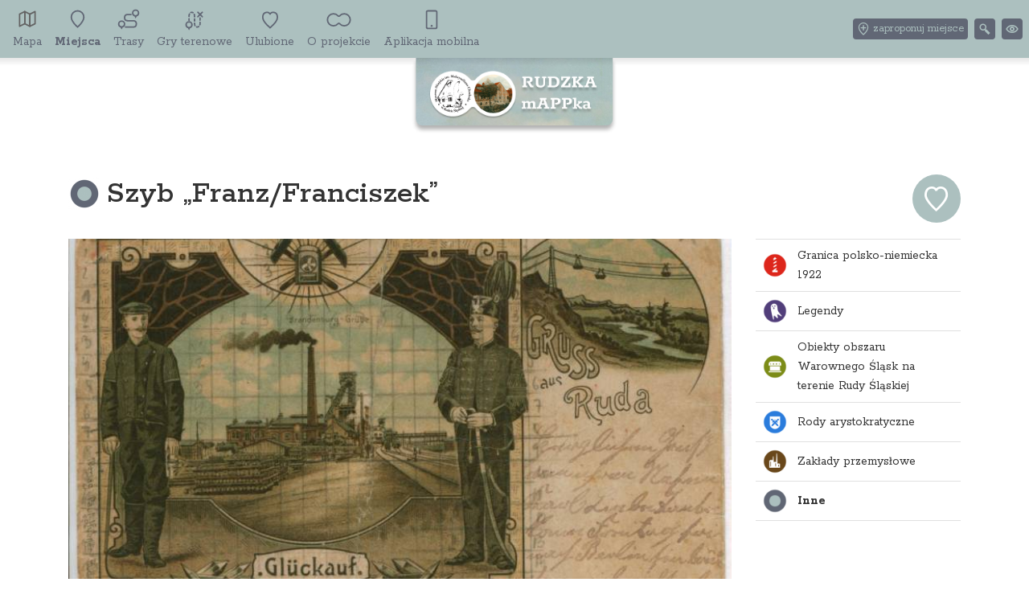

--- FILE ---
content_type: text/html; charset=UTF-8
request_url: http://rudzkamappka.pl/125-rudaslaska-szyb-franzfranciszek
body_size: 4206
content:


<!DOCTYPE html>
<html lang="pl">
	<head>
		<base href="/" />
		<meta charset="utf-8">
		<meta name="viewport" content="width=device-width, initial-scale=1, shrink-to-fit=no">
		<meta name="description" content="Wzdłuż tor&amp;oacute;w kolejowych wznosiły się zabudowania trzech szyb&amp;oacute;w &amp;bdquo;Franz&amp;rdquo;, &amp;bdquo;Baptist&amp;rdquo; i &amp;bdquo;Johann&amp;rdquo; kopalni &amp;bdquo;Brandenburg&amp;rdquo;. Do dziś zachowała się...">
		<meta name="keywords" content="Ruda Śląska, zabytki, gry terenowe, trasy spacerowe, muzeum miejskie">
		<meta name="author" content="">
		<link rel="icon" href="/images/favicon.ico">
		<link href="https://fonts.googleapis.com/css2?family=Rokkitt:wght@400;500;700&display=swap" rel="stylesheet">
					<meta property="og:title" content="Szyb „Franz/Franciszek”" />
					<meta property="og:description" content="Wzdłuż tor&amp;oacute;w kolejowych wznosiły się zabudowania trzech szyb&amp;oacute;w &amp;bdquo;Franz&amp;rdquo;, &amp;bdquo;Baptist&amp;rdquo; i &amp;bdquo;Johann&amp;rdquo; kopalni &amp;bdquo;Brandenburg&amp;rdquo;. Do dziś zachowała się..." />
					<meta property="og:locale" content="pl_PL" />
					<meta property="og:image" content="http://rudzkamappka.pl/media/photos/191/xl.jpg" />
					<meta property="og:url" content="http://rudzkamappka.pl/125-rudaslaska-szyb-franzfranciszek" />
		
		<link rel="stylesheet" type="text/css" href="/assets/78b352cf/lib/leaflet.css" />
<link rel="stylesheet" type="text/css" href="/assets/78b352cf/lib/bootstrap4.css" />
<link rel="stylesheet" type="text/css" href="/assets/78b352cf/lib/lightbox.css" />
<link rel="stylesheet" type="text/css" href="/css/icons.css" />
<link rel="stylesheet" type="text/css" href="/css/main.min.css" />
<title>Szyb „Franz/Franciszek” - Rudzka mAPPka - rudzkamappka.pl</title>
	</head>

	<body class="">
		<header>
			<nav class="navbar navbar-expand-md fixed-top">
                <div class="navbar-shadow"></div>
				<a class="navbar-brand" href="/">
					<img src="/images/logo.png" alt="Treespot">
				</a>
				<button class="navbar-toggler" type="button" data-toggle="collapse" data-target="#navbarCollapse" aria-controls="navbarCollapse" aria-expanded="false" aria-label="Toggle navigation">
					<span></span>
					<span></span>
					<span></span>
				</button>
				<div class="collapse navbar-collapse" id="navbarCollapse">
					
					<ul class="navbar-nav" id="yw1">
<li class="nav-item"><a class="nav-link" href="/mapa"><img src="/media/menu/1/xxs.svg" alt="Mapa" /> <span>Mapa</span></a></li>
<li class="active nav-item"><a class="nav-link" href="/miejsca"><img src="/media/menu/5/xxs.svg" alt="Miejsca" /> <span>Miejsca</span></a></li>
<li class="nav-item"><a class="nav-link" href="/trasy"><img src="/media/menu/6/xxs.svg" alt="Trasy" /> <span>Trasy</span></a></li>
<li class="nav-item"><a class="nav-link" href="/gry-terenowe"><img src="/media/menu/3/xxs.svg" alt="Gry terenowe" /> <span>Gry terenowe</span></a></li>
<li class="nav-item"><a class="nav-link" href="/ulubione"><img src="/media/menu/7/xxs.svg" alt="Ulubione" /> <span>Ulubione</span></a></li>
<li class="nav-item"><a class="nav-link" href="/o-projekcie"><img src="/media/menu/4/xxs.svg" alt="O projekcie" /> <span>O projekcie</span></a></li>
<li class="nav-item"><a class="nav-link" href="/aplikacja-mobilna"><img src="/media/menu/2/xxs.svg" alt="Aplikacja mobilna" /> <span>Aplikacja mobilna</span></a></li>
</ul>	

					<div class="buttons">
						
						
                        <a class="btn ml-2" href="/item/submit">
                            <i class="icon-addPOI"></i>                            <span class="text">zaproponuj miejsce</span>
                        </a>

                        <div class="search-switch dropdown ml-2">
                            <span class="btn" data-toggle="dropdown"><i class="icon-search"></i></span>
                            <div class="dropdown-menu dropdown-menu-right shadow">
                                <form class="form-inline mt-2 mt-md-0" action="/site/search">
                                    <input name="q" type="text" placeholder="Szukaj..." aria-label="Szukaj">
                                </form>
                            </div>
                        </div>

                        <div class="wcag-switch dropdown ml-2">
							<span class="btn" data-toggle="dropdown"><i class="icon-wcag"></i></span>
							<div class="dropdown-menu dropdown-menu-right shadow">
								<h6 class="dropdown-header">Rozmiar czcionki</h6>
								<div class="px-4 font-sizes">
									<button class="size-0">A</button>
									<button class="size-1">A</button>
									<button class="size-2">A</button>
								</div>
								<div class="dropdown-divider"></div>
								<h6 class="dropdown-header">Wysoki kontrast</h6>
								<div class="px-4 contrast-modes">
									<button class="contrast-0">A</button>
									<button class="contrast-1">A</button>
									<button class="contrast-2">A</button>
									<button class="contrast-3">A</button>
								</div>
							</div>
						</div>
					</div>
					
				</div>
			</nav>
		</header>
		
		
	<div class="container main">

		

	<div class="page-header">
					
<a class="planer-toggle float-right large" href="/guide/toggle/125">
	<span class="icon-planer-add"></span>
	<span class="icon-planer-remove"></span>
</a>			<h1>
				<img src="/media/category/22/icon-xxs.png" alt="" />				Szyb „Franz/Franciszek”			</h1>
						</div>

		
		<div class="row">
			<div class="col-sm-9 ">
				



<div class="article">
			<div class="gallery mb-3">
			<div class="gallery-slider">
	<div id="gallery" class="carousel slide" data-ride="carousel">
		<div class="carousel-inner" role="listbox">					  
							<a 
					 class="carousel-item active horizontal" 
					 data-lightbox="gallery"
					 style="background-image:url('/media/photos/191/l.jpg')"
					 href="/media/photos/191/original.jpg"
					 title="Szyb „Franz/Franciszek”"
					 >
				</a>
					</div>

			</div>
</div>		</div>
	
	<h4>Informacje</h4><ul class="item-contact"><li class="address"><span class="icon"><i class="icon-place"></i></span><span class="name">Adres:</span> <span class="value">ul. Marii Konopnickiej 18, 41-700 Ruda Śląska</span></li><li class="param_1"><span class="icon"><i class="icon-param-1"></i></span><span class="name">Dzielnica:</span> <span class="value">Ruda</span></li></ul>	
		
			
			
	<div class="text-content my-3">
		<p class="p1">Wzdłuż tor&oacute;w kolejowych wznosiły się zabudowania trzech szyb&oacute;w &bdquo;Franz&rdquo;, &bdquo;Baptist&rdquo; i &bdquo;Johann&rdquo; kopalni &bdquo;Brandenburg&rdquo;. Do dziś zachowała się jedynie wieża wyciągowa szybu &bdquo;Franz&rdquo; oraz efektowny neoromański budynek remizy strażackiej. Stan zachowania obiekt&oacute;w jest zły i nie gwarantuje przetrwania. Smutną pozostałością po kopalni są ruiny cechowni.</p>
<p>Z gęstych krzak&oacute;w wychylają się zaledwie dwie kolumny dawniej stanowiące element wejścia.</p>	</div>
	
		
	


	
		
			
		<div class="ts-map my-3" data-latitude="50.3149279" data-longitude="18.8592221" data-zoom="15" data-id="125" data-icon="/media/category/22/marker-xxs.png" data-title="Szyb „Franz/Franciszek”"></div>		
				
		<div class="my-3">
			<a target="_blank" class="btn btn-primary" href="https://maps.google.com?daddr=50.3149279,18.8592221"><i class="icon-navigate"></i> Wyznacz trasę</a>						<a class="btn btn-primary" href="/#o125"><i class="icon-map"></i> Pełna mapa</a>		</div>
		
				
			
			
				
					
	<h2>Powiązane trasy</h2>
	
	
	
	

<div class="card box-shadow horizontal mb-2">
			<a class="photo" href="/85-rudaslaska-spacer-1-ruda" title="Spacer 1 - Ruda" style="background-image: url('/media/photos/147/s_sq.jpg')"></a>
		<div class="card-body">
					<h3 class="card-title">
				<a class="text-dark" href="/85-rudaslaska-spacer-1-ruda">Spacer 1 - Ruda</a>			</h3>
							<div class="card-subtitle"><span class="icon-length"></span> 4.0 km <span class="icon-duration"></span> 1:00 h <span class="icon-difficulty"></span> łatwy</div>
							<p class="card-text">Ruda jest najstarszą dzielnicą miasta. Wyłania się z mroku dziej&oacute;w ok 1300 roku, jako wieś...</p>
				
<a class="planer-toggle float-right top-right" href="/guide/toggle/85">
	<span class="icon-planer-add"></span>
	<span class="icon-planer-remove"></span>
</a>	</div>
</div>


	
				
		
</div>
			</div>
			<div class="col-sm-3  sidebar">

				
<ul class="menu" id="yw0">
<li><a href="/kategoria/3,granica-polsko-niemiecka-1922"><img src="/media/category/3/icon-xxs.png" alt="Granica polsko-niemiecka 1922" /> Granica polsko-niemiecka 1922</a></li>
<li><a href="/kategoria/6,legendy"><img src="/media/category/6/icon-xxs.png" alt="Legendy" /> Legendy</a></li>
<li><a href="/kategoria/5,obiekty-obszaru-warownego-slask-na-terenie-rudy-slaskiej"><img src="/media/category/5/icon-xxs.png" alt="Obiekty obszaru Warownego Śląsk na terenie Rudy Śląskiej" /> Obiekty obszaru Warownego Śląsk na terenie Rudy Śląskiej</a></li>
<li><a href="/kategoria/4,rody-arystokratyczne"><img src="/media/category/4/icon-xxs.png" alt="Rody arystokratyczne" /> Rody arystokratyczne</a></li>
<li><a href="/kategoria/2,zaklady-przemyslowe"><img src="/media/category/2/icon-xxs.png" alt="Zakłady przemysłowe" /> Zakłady przemysłowe</a></li>
<li class="active"><a href="/kategoria/22,inne"><img src="/media/category/22/icon-xxs.png" alt="Inne" /> Inne</a></li>
</ul>
				
				
			</div>
		</div>	
	</div>

	


        <section class="section-partners mt-5">
            <div class="container">
                <div class="px-5 mx-5">
                    <div class="row">
                        <div class="col-sm-4">
                            <h3>Patron honorowy</h3>
                            <div class="img-wrapper top">
                                <a href="http://www.rudaslaska.pl"><img src="/images/logo/rudaslaska.svg" alt="Logo Ruda "></a>
                                <div class="content">
                                    Pod honorowym patronatem<br>
                                    <strong>Prezydenta Miasta Ruda Śląska</strong>
                                </div>
                            </div>
                        </div>
                        <div class="col-sm-8">
                            <h3>Patroni medialni</h3>
                                                            <div class="media-partners">
                                    <a href="https://rudaslaska.com.pl"><img src="/media/photos/368/xs.png" alt="RudaSlaska.com.pl" /></a><a href="https://www.radiopiekary.pl"><img src="/media/photos/366/xs.png" alt="Radio Piekary" /></a><a href="https://wiadomoscirudzkie.pl"><img src="/media/photos/367/xs.png" alt="Wiadomości Rudzkie" /></a>                                </div>
                                                    </div>
                    </div>
                </div>
            </div>
        </section>


        <footer>
            <div class="container">
                <div class="row">
                    <div class="col-md-6 col-lg-4">
                        <h3>Pomysłodawca</h3>
                        <div class="img-wrapper left">
                            <a href="http://muzeum.rsl.pl/index.html" target="_blank">
                                <img src="/images/logo/muzeum.png" alt="Logo muzeum" class="mr-4">
                            </a>
                            <div class="content">
                                <a href="http://muzeum.rsl.pl/index.html" target="_blank">
                                    <strong>
                                        Muzeum Miejskie<br>
                                        im. Maksymiliana Chroboka<br>
                                        w Rudzie Śląskiej
                                    </strong>
                                </a>
                                <p>
                                    41-700 Ruda Śląska<br>
                                    ul. Wolności 26<br>
                                    telefon/fax: 32 / 248 44 57<br>
                                    e-mail: muzeumrudasl@interia.pl
                                </p>
                            </div>
                        </div>
                    </div>
                    <div class="col-md-6 col-lg-3 mkdin">
                        <div class="logo">
                            <img src="/images/logo-mkdin-solo.png" alt="MKDiN" >
                        </div>
                        <p>
                            Dofinansowano ze środków Narodowego Centrum Kultury w ramach programu &quot;Kultura w sieci&quot;
                        </p>
                    </div>
                    <div class="col-md-6 col-lg-3">
                        <h3>Rudzka mAPPka</h3>
                        <ul class="" id="yw2">
<li><a href="/mapa">Mapa</a></li>
<li><a href="/miejsca">Miejsca</a></li>
<li><a href="/trasy">Trasy</a></li>
<li><a href="/gry-terenowe">Gry terenowe</a></li>
<li><a href="/ulubione">Ulubione</a></li>
<li><a href="/o-projekcie">O projekcie</a></li>
<li><a href="/aplikacja-mobilna">Aplikacja mobilna</a></li>
</ul>                    </div>
                    <div class="col-md-6 col-lg-2">
                        <h3>Aplikacja mobilna</h3>
                        <div class="stores">
                            <a target="_blank" href="https://itunes.apple.com/WebObjects/MZStore.woa/wa/viewSoftware?id=1530951555"><img src="/images/appstore-badge.svg" alt="AppStore"></a>
                            <a target="_blank" href="https://play.google.com/store/apps/details?id=pl.amistad.treespot.rudaSlaska"><img src="/images/googleplay-badge.svg" alt="Google Play"></a>
                        </div>
                        <ul class="mt-3" id="yw3">
<li><a href="/deklaracja-dostepnosci"> Deklaracja dostępności</a></li>
</ul>                    </div>
                </div>
            </div>
			<p class="text-center mt-5 created-by">Stworzone przez <a href="http://www.amistad.pl/">Amistad</a> &copy; 2026.</p>
		</footer>

		
                    <script async src="https://www.googletagmanager.com/gtag/js?id=UA-69514027-56"></script>
            <script>
                window.dataLayer = window.dataLayer || [];
                function gtag(){dataLayer.push(arguments);}
                gtag('js', new Date());
                gtag('config', 'UA-69514027-56');
            </script>
        	<script type="text/javascript" src="https://code.jquery.com/jquery-3.3.1.min.js"></script>
<script type="text/javascript" src="/assets/78b352cf/lib/leaflet.js"></script>
<script type="text/javascript" src="/assets/78b352cf/js/ts-leaflet.js"></script>
<script type="text/javascript" src="/assets/78b352cf/lib/bootstrap4.js"></script>
<script type="text/javascript" src="/assets/78b352cf/lib/lightbox.js"></script>
<script type="text/javascript" src="js/app.min.js"></script>
</body>
</html>


--- FILE ---
content_type: text/css
request_url: http://rudzkamappka.pl/css/icons.css
body_size: 837
content:

@font-face {
  font-family: 'icons';
  src:
    url('../fonts/icons.ttf?fopre') format('truetype'),
    url('../fonts/icons.woff?fopre') format('woff'),
    url('../fonts/icons.svg?fopre#icons') format('svg');
  font-weight: normal;
  font-style: normal;
  font-display: block;
}

[class^="icon-"], [class*=" icon-"] {
  /* use !important to prevent issues with browser extensions that change fonts */
  font-family: 'icons' !important;
  speak: never;
  font-style: normal;
  font-weight: normal;
  font-variant: normal;
  text-transform: none;
  line-height: 1;

  /* Better Font Rendering =========== */
  -webkit-font-smoothing: antialiased;
  -moz-osx-font-smoothing: grayscale;
}

.icon-addPOI:before {
  content: "\e93b";
}
.icon-add:before {
  content: "\e900";
}
.icon-all:before {
  content: "\e901";
}
.icon-amistad-mobile:before {
  content: "\e902";
}
.icon-amistad-s:before {
  content: "\e903";
}
.icon-app:before {
  content: "\e904";
}
.icon-arrow-down:before {
  content: "\e905";
}
.icon-arrow-left:before {
  content: "\e906";
}
.icon-arrow-right:before {
  content: "\e907";
}
.icon-arrow-up:before {
  content: "\e908";
}
.icon-calendar:before {
  content: "\e909";
}
.icon-chevron-down:before {
  content: "\e90a";
}
.icon-chevron-fill-down:before {
  content: "\e90b";
}
.icon-chevron-fill-left:before {
  content: "\e90c";
}
.icon-chevron-fill-right:before {
  content: "\e90d";
}
.icon-chevron-fill-up:before {
  content: "\e90e";
}
.icon-chevron-left-double:before {
  content: "\e90f";
}
.icon-chevron-left:before {
  content: "\e910";
}
.icon-chevron-right-double:before {
  content: "\e911";
}
.icon-chevron-right:before {
  content: "\e912";
}
.icon-chevron-up:before {
  content: "\e913";
}
.icon-close:before {
  content: "\e914";
}
.icon-delete:before {
  content: "\e915";
}
.icon-difficulty:before {
  content: "\e916";
}
.icon-direction:before {
  content: "\e917";
}
.icon-download:before {
  content: "\e918";
}
.icon-duration:before {
  content: "\e919";
}
.icon-edit:before {
  content: "\e91a";
}
.icon-elevation-down:before {
  content: "\e91b";
}
.icon-elevation-up:before {
  content: "\e91c";
}
.icon-email:before {
  content: "\e91d";
}
.icon-event:before {
  content: "\e91e";
}
.icon-export-app:before {
  content: "\e91f";
}
.icon-export-gpx:before {
  content: "\e920";
}
.icon-export:before {
  content: "\e921";
}
.icon-facebook-bg:before {
  content: "\e922";
}
.icon-facebook:before {
  content: "\e923";
}
.icon-filter:before {
  content: "\e924";
}
.icon-instagram:before {
  content: "\e925";
}
.icon-length:before {
  content: "\e926";
}
.icon-map:before {
  content: "\e927";
}
.icon-misc:before {
  content: "\e928";
}
.icon-navigate:before {
  content: "\e929";
}
.icon-phone:before {
  content: "\e92a";
}
.icon-photo:before {
  content: "\e92b";
}
.icon-pin:before {
  content: "\e92c";
}
.icon-place:before {
  content: "\e92d";
}
.icon-planer-add:before {
  content: "\e92e";
}
.icon-planer-remove:before {
  content: "\e92f";
}
.icon-planer:before {
  content: "\e930";
}
.icon-route-marks:before {
  content: "\e931";
}
.icon-search:before {
  content: "\e932";
}
.icon-share:before {
  content: "\e933";
}
.icon-time:before {
  content: "\e934";
}
.icon-trip:before {
  content: "\e935";
}
.icon-twitter-bg:before {
  content: "\e936";
}
.icon-twitter:before {
  content: "\e937";
}
.icon-wcag:before {
  content: "\e938";
}
.icon-www:before {
  content: "\e939";
}
.icon-youtube:before {
  content: "\e93a";
}


--- FILE ---
content_type: text/css
request_url: http://rudzkamappka.pl/css/main.min.css
body_size: 4269
content:
/* colors */
/* fonts */
/* RWD */
/* Usage:
@media only screen and (max-width: 575px) {
	...
}
*/
/* extensions */
.card .photo, .gallery-one .photo, .gallery-slider .carousel-item {
  background: #909090 center center/cover no-repeat; }

.gallery-one .photo, .gallery-slider .carousel-item {
  padding-top: 56.25%; }

/* functions */
/* gradient */
/* Common SCSS rules */
body {
  color: #333;
  font-family: "Rokkitt", serif;
  padding-top: 12rem; }

a {
  color: #ACC0BF; }
  a:hover {
    color: #d7e1e1; }

img {
  max-width: 100%; }

.page-header {
  margin-bottom: 2rem; }
  .page-header h1 {
    display: flex;
    align-items: center; }
    .page-header h1 img {
      height: 40px;
      margin-right: 0.5rem; }

.text-content {
  line-height: 160%; }

.top-right {
  position: absolute;
  top: 1rem;
  right: 1rem; }

/* Modify and extend default bootstrap elements */
.btn-primary {
  background-color: #ACC0BF;
  border-color: #9eb5b4; }
  .btn-primary:hover, .btn-primary.active, .btn-primary:active {
    border-color: #ACC0BF;
    background-color: #bacbca; }

.btn-secondary {
  background-color: #616775;
  border-color: #555b67; }
  .btn-secondary:hover, .btn-secondary.active, .btn-secondary:active {
    border-color: #616775;
    background-color: #6d7383; }

.page-link {
  color: #ACC0BF; }

.page-item.active .page-link {
  background-color: #ACC0BF;
  border-color: #ACC0BF; }

.badge-secondary {
  background-color: #616775; }

.card .photo {
  flex-shrink: 0;
  height: 250px; }
.card .card-subtitle {
  color: #606060;
  margin-bottom: 0.5rem; }
.card.horizontal {
  flex-direction: row; }
  .card.horizontal .photo {
    width: 30%;
    height: auto;
    border-radius: 3px 0 0 3px; }

/* Layout */
/* Header */
.navbar {
  background: #ACC0BF;
  margin-bottom: 8rem;
  padding: 0 0.5rem; }
  .navbar .navbar-shadow {
    position: absolute;
    top: 100%;
    left: 0;
    right: 0;
    background: linear-gradient(to bottom, rgba(0, 0, 0, 0.1), rgba(0, 0, 0, 0));
    height: 10px;
    z-index: 2; }
  .navbar a {
    color: #616775; }
  .navbar .navbar-brand {
    position: absolute;
    left: 50%;
    transform: translateX(-50%);
    background: #ACC0BF no-repeat center/cover url("/images/logo-bg.jpg");
    padding: 1rem 1rem 0.5rem;
    border-radius: 0 0 8px 8px;
    box-shadow: 0 5px 5px rgba(0, 0, 0, 0.3);
    top: 100%; }
    .navbar .navbar-brand img {
      height: 60px; }
    @media only screen and (max-width: 767px) {
      .navbar .navbar-brand {
        padding: 0.5rem 1rem; }
        .navbar .navbar-brand img {
          height: 50px; } }
  .navbar .navbar-nav {
    flex-wrap: wrap;
    flex-grow: 1; }
    @media only screen and (max-width: 767px) {
      .navbar .navbar-nav {
        padding-top: 2rem; } }
  .navbar .buttons {
    display: flex;
    justify-content: flex-end; }
    @media only screen and (max-width: 767px) {
      .navbar .buttons {
        padding-bottom: 0.5rem; } }
  .navbar .nav-item.active {
    font-weight: bold;
    border-radius: 6px; }
  .navbar .nav-link {
    display: flex;
    flex-direction: column; }
    @media only screen and (max-width: 767px) {
      .navbar .nav-link {
        flex-direction: row;
        align-items: center; }
        .navbar .nav-link img {
          margin-right: 1rem; } }
    .navbar .nav-link img {
      height: 32px; }
    .navbar .nav-link:hover {
      color: white; }
      .navbar .nav-link:hover img {
        filter: brightness(1000); }
  .navbar .navbar-toggler span {
    background: #606060;
    display: block;
    margin: 5px 0;
    height: 4px;
    width: 1.5em;
    border-radius: 2px; }
  .navbar .btn {
    background: #616775;
    color: #ACC0BF;
    display: inline-flex;
    padding: 0.25rem;
    align-items: center;
    height: 1.6rem; }
    .navbar .btn .text {
      margin-left: 0.25rem;
      font-size: 0.9rem; }
  .navbar .search-switch input {
    border: none;
    margin: 0 0.5rem; }

.breadcrumb a {
  color: #606060; }
  .breadcrumb a:hover {
    color: #909090; }

.container.main {
  margin: 25px auto 50px; }

/* Footer */
.section-partners {
  margin-top: 3rem;
  padding: 1rem 0;
  background: white;
  border-top: 1px solid #E7E8ED; }
  .section-partners h3 {
    color: #ACC0BF;
    text-align: center;
    font-weight: normal;
    margin-bottom: 3rem;
    font-size: 1.5rem; }
  .section-partners .media-partners {
    display: flex;
    flex-wrap: wrap;
    align-items: center; }
    .section-partners .media-partners img {
      height: 60px;
      margin: 0 1.5rem 0.5rem 0; }

footer {
  padding: 2.5rem 0 1rem;
  color: #303133;
  background: #ACC0BF url("/images/footer-bg.jpg") no-repeat center center/cover;
  border-top: 1px solid #b0b0b0; }
  footer a {
    color: #303133; }
  footer ul {
    margin: 0;
    padding: 0;
    list-style: none; }
    footer ul li {
      padding: 0; }
  footer .mkdin .logo {
    text-align: center;
    background: white;
    padding: 0.5rem;
    border-radius: 8px; }
  footer .mkdin p {
    font-weight: bold;
    border-top: 1px solid rgba(0, 0, 0, 0.3);
    margin-top: 1rem;
    padding-top: 1rem; }
  footer .stores img {
    height: 32px;
    margin: 0 0.5rem 0.5rem 0; }
  footer .created-by {
    color: #616775; }

/* Custom elements shared across whole site */
.list-view .card {
  margin-bottom: 1rem; }
.list-view .row .card {
  height: calc(100% - 1rem); }
.list-view .pagination {
  justify-content: center; }

/* sidebar menu */
.menu {
  margin: 0 0 2rem;
  padding: 0; }
  .menu li {
    list-style: none; }
    .menu li a {
      border-bottom: 1px solid #e0e0e0;
      padding: 0.5rem;
      display: block;
      color: #333;
      display: flex;
      align-items: center; }
      .menu li a:hover {
        text-decoration: none;
        background: #f4f4f4; }
      .menu li a img {
        width: 32px;
        margin-right: 0.75rem;
        flex-shrink: 0; }
    .menu li.active > a {
      font-weight: bold; }
    .menu li:first-child a {
      border-top: 1px solid #e0e0e0; }
  .menu ul {
    margin: 0;
    padding: 0 0 0 1.5em;
    border-bottom: 1px solid #e0e0e0;
    font-size: 0.9em; }
    .menu ul li:first-child a {
      border-top: 0; }
    .menu ul li:last-child a {
      border-bottom: 0; }

.planer-toggle {
  display: inline-flex;
  width: 50px;
  height: 50px;
  border-radius: 50%;
  background: #ACC0BF;
  font-size: 20px;
  align-items: center;
  justify-content: center;
  transition: 0.3s; }
  .planer-toggle, .planer-toggle:hover {
    color: white;
    text-decoration: none; }
  .planer-toggle .icon-planer-remove {
    display: none; }
  .planer-toggle.large {
    width: 60px;
    height: 60px;
    font-size: 32px; }
  .planer-toggle.active {
    background: #616775; }
    .planer-toggle.active .icon-planer-add {
      display: none; }
    .planer-toggle.active .icon-planer-remove {
      display: inline; }

.plot-container {
  position: relative;
  padding: 0 0 10px 10px;
  display: none; }
  .plot-container .trip-plot {
    height: 140px;
    font-size: 12px; }
  .plot-container .xaxis, .plot-container .yaxis {
    font-size: 10px;
    color: #999;
    position: absolute; }
  .plot-container .yaxis {
    transform: rotateZ(-90deg);
    -moz-transform: rotateZ(-90deg);
    transform-origin: 0 0;
    -moz-transform-origin: 0 0;
    left: -5px;
    bottom: 0;
    width: 120px;
    text-align: center; }
  .plot-container .xaxis {
    bottom: 0;
    text-align: center;
    width: 100%; }

.ts-map {
  height: 600px;
  background: #e0e0e0;
  margin: 1rem 0; }
  .ts-map .map-item {
    display: flex;
    align-items: center;
    min-width: 200px; }
    .ts-map .map-item img {
      height: 80px;
      width: 80px;
      margin-right: 0.5rem; }
    .ts-map .map-item span {
      max-width: 200px;
      display: block;
      color: #333; }

.app-info {
  background: center center/cover no-repeat #ACC0BF url("/images/app-bg.jpg"); }
  .app-info .container {
    position: relative; }
    .app-info .container .phone {
      position: absolute;
      left: 0;
      height: 120%;
      width: 40%;
      bottom: 0;
      background: url("/images/app.png") bottom center/contain no-repeat; }
    .app-info .container .wrapper {
      padding: 8rem 0 8rem 50%;
      color: white; }
    .app-info .container h2 {
      font-weight: 500;
      font-size: 2.5rem;
      margin-bottom: 2rem; }
    .app-info .container .stores {
      display: flex;
      margin-top: 3rem; }
      .app-info .container .stores a {
        display: inline-block;
        margin-right: 1rem; }
      .app-info .container .stores img {
        height: 50px; }
    @media only screen and (max-width: 767px) {
      .app-info .container .phone {
        position: static;
        width: 100%;
        height: 200px; }
      .app-info .container .wrapper {
        padding: 2rem; } }

.img-wrapper {
  display: flex;
  align-items: center; }
  .img-wrapper.left img {
    margin-right: 1rem; }
  .img-wrapper.top {
    flex-direction: column;
    text-align: center; }
    .img-wrapper.top img {
      margin-bottom: 0.5rem; }

/* Treespot widtgets */
/* Default style for all widget containers */
.widget {
  margin: 2rem 0; }
  .widget .widget-title {
    margin-bottom: 1rem; }

.widget-group .widget {
  margin-top: 0; }

.gallery-one .photo {
  position: relative; }
  .gallery-one .photo .glass {
    background: rgba(0, 0, 0, 0.5);
    padding: 10px;
    color: white;
    position: absolute;
    bottom: 0;
    left: 0;
    right: 0; }

.gallery-thumbs .wrapper {
  margin: 0 -5px; }
.gallery-thumbs .thumb {
  margin: 5px;
  display: inline-block; }

.form .alert {
  margin-top: 1rem;
  margin-bottom: 0; }
.form .select {
  display: inline-block;
  position: relative; }
  .form .select select {
    -webkit-appearance: none;
    -moz-appearance: none;
    appearance: none;
    border: 1px solid #303030;
    padding: 5px 20px 5px 5px;
    border-radius: 4px; }
  .form .select select::-ms-expand {
    /* for IE 11 */
    display: none; }
  .form .select:after {
    border-color: #ACC0BF transparent transparent transparent;
    border-style: solid;
    border-width: 5px;
    top: 50%;
    content: " ";
    right: 10px;
    position: absolute;
    margin-top: -2px; }

.article .item-contact {
  list-style: none;
  padding: 0; }
  .article .item-contact .name {
    font-weight: bold; }
  .article .item-contact li {
    padding: 0.3rem 0; }
    .article .item-contact li [class^="icon-"] {
      display: inline-block;
      margin-right: 0.25rem; }

.item-params .param-name {
  font-weight: bold; }

.open-time .hour {
  font-weight: bold; }

/*
To change this license header, choose License Headers in Project Properties.
To change this template file, choose Tools | Templates
and open the template in the editor.
*/
/* 
    Created on : 2020-09-14, 09:33:39
    Author     : krzysztof
*/
body.map .navbar {
  position: fixed;
  top: 0;
  left: 0;
  right: 0;
  z-index: 10; }
body.map .ts-map {
  position: fixed;
  top: calc(1.4rem + 32px);
  left: 0;
  right: 0;
  bottom: 0;
  height: 100%;
  z-index: 1; }
body.map footer {
  display: none; }

.filter-switch .dropdown-menu {
  padding: 0; }
.filter-switch .dropdown-header {
  background: #ACC0BF;
  color: white;
  padding: 0.5rem; }
.filter-switch ul {
  padding: 0;
  margin: 0;
  list-style: none;
  width: 240px; }
  .filter-switch ul li.active {
    font-weight: bold; }
  .filter-switch ul li a {
    display: block;
    padding: 0.25rem 0.5rem;
    font-size: 0.8rem; }
    .filter-switch ul li a:hover {
      text-decoration: none;
      background-color: #f4f4f4; }
.filter-switch img {
  height: 24px; }

body.home {
  background: #F8F9FD;
  padding-top: 0; }
  body.home section.section-padding {
    padding: 6rem 0; }
  body.home section .cards-container {
    margin: 4rem 0; }
  body.home section .title {
    text-align: center;
    font-weight: 500;
    margin-bottom: 0.5rem; }
    body.home section .title img {
      display: inline-block;
      margin-right: 0.5rem; }
  body.home section .separator {
    margin: 3rem 0 5rem;
    border-bottom: 1px solid #E7E8ED;
    position: relative; }
    body.home section .separator span {
      display: flex;
      align-items: center;
      justify-content: center;
      color: #616775;
      font-size: 3rem;
      border-radius: 50%;
      background: white;
      box-shadow: 4px 4px 6px rgba(0, 0, 0, 0.2);
      position: absolute;
      height: 80px;
      width: 80px;
      top: -40px;
      left: 50%;
      margin-left: -40px; }
  body.home section .subtitle {
    text-align: center;
    color: #ACC0BF;
    font-size: 1.5rem; }
  body.home .section-top {
    height: 100vh;
    min-height: 300px;
    background: #303030 center center/cover no-repeat url("/images/home.jpg");
    color: white;
    position: relative; }
    body.home .section-top video {
      position: absolute;
      top: 0;
      left: 0;
      right: 0;
      bottom: 0;
      z-index: 1;
      object-fit: cover;
      background: black; }
    body.home .section-top .caption {
      z-index: 2;
      position: absolute;
      bottom: 10%;
      left: 10%; }
      body.home .section-top .caption h1 {
        font-weight: 500;
        color: white;
        font-size: 6rem;
        margin-bottom: 2rem; }
        @media only screen and (max-width: 767px) {
          body.home .section-top .caption h1 {
            font-size: 4rem;
            margin-bottom: 1rem; } }
      @media only screen and (max-width: 767px) {
        body.home .section-top .caption {
          width: auto;
          left: 2rem;
          right: 2rem;
          bottom: 2rem; } }
    body.home .section-top .partner {
      z-index: 2;
      position: absolute;
      bottom: 0;
      left: 50%;
      background: white;
      padding: 10px 20px;
      border-radius: 10px 10px 0 0;
      margin-left: -145px; }
      body.home .section-top .partner img {
        width: 250px; }
  body.home .section-map .ts-map {
    margin: 3rem 0; }

.wcag-switch .font-sizes,
.wcag-switch .contrast-modes {
  display: flex;
  align-items: center; }
.wcag-switch button {
  background: white;
  padding: 0;
  width: 1.5rem;
  height: 1.5rem;
  line-height: 1.5rem;
  border-radius: 50%;
  border: 1px solid #b0b0b0;
  display: inline-block;
  margin-right: 0.5rem;
  text-align: center;
  cursor: pointer; }
.wcag-switch .font-sizes .size-0 {
  font-size: 0.5em; }
.wcag-switch .font-sizes .size-1 {
  font-size: 0.7em; }
.wcag-switch .contrast-modes .contrast-1 {
  border-color: white;
  background: black;
  color: white; }
.wcag-switch .contrast-modes .contrast-2 {
  border-color: black;
  background: #ffd800;
  color: black; }
.wcag-switch .contrast-modes .contrast-3 {
  border-color: #ffd800;
  background: black;
  color: #ffd800; }

html.size-1 {
  font-size: 1.2rem; }
html.size-2 {
  font-size: 1.4rem; }

body.contrast-1 {
  background: black !important;
  color: white !important; }
  body.contrast-1 a {
    color: white !important; }
  body.contrast-1 .card-link {
    text-decoration: underline; }
  body.contrast-1 .text-dark,
  body.contrast-1 .card .card-subtitle,
  body.contrast-1 .dropdown-header {
    color: white !important; }
  body.contrast-1 .bg-white {
    background: black !important; }
  body.contrast-1 .navbar-brand {
    background: black; }
  body.contrast-1 .navbar,
  body.contrast-1 .breadcrumb,
  body.contrast-1 footer {
    color: white !important;
    background: black !important; }
  body.contrast-1 .dropdown-divider {
    border-color: white; }
  body.contrast-1 .card,
  body.contrast-1 .panel,
  body.contrast-1 .dropdown-menu {
    border: 2px solid white;
    background: black !important; }
  body.contrast-1 .page-item.disabled .page-link,
  body.contrast-1 .page-link {
    border-color: white !important;
    background: black; }
  body.contrast-1 .page-item.active .page-link {
    color: black !important;
    background: white; }
  body.contrast-1 footer,
  body.contrast-1 .navbar {
    border-width: 2px !important;
    border-color: white !important; }
  body.contrast-1 footer .partner img {
    background: white;
    padding: 0.5rem; }
  body.contrast-1 .form-control,
  body.contrast-1 .custom-select {
    border: 2px solid white;
    color: white;
    background-color: black; }
    body.contrast-1 .form-control::placeholder,
    body.contrast-1 .custom-select::placeholder {
      color: white;
      opacity: 0.8; }
  body.contrast-1 .btn {
    color: black !important;
    background-color: white !important; }
  body.contrast-1 .menu ul,
  body.contrast-1 .menu li a {
    border-color: white !important;
    background: black; }
  body.contrast-1 .planer-toggle {
    color: black !important;
    background-color: white !important; }

body.contrast-2 {
  background: #ffd800 !important;
  color: black !important; }
  body.contrast-2 a {
    color: black !important; }
  body.contrast-2 .card-link {
    text-decoration: underline; }
  body.contrast-2 .text-dark,
  body.contrast-2 .card .card-subtitle,
  body.contrast-2 .dropdown-header {
    color: black !important; }
  body.contrast-2 .bg-white {
    background: #ffd800 !important; }
  body.contrast-2 .navbar-brand {
    background: black; }
  body.contrast-2 .navbar,
  body.contrast-2 .breadcrumb,
  body.contrast-2 footer {
    color: black !important;
    background: #ffd800 !important; }
  body.contrast-2 .dropdown-divider {
    border-color: black; }
  body.contrast-2 .card,
  body.contrast-2 .panel,
  body.contrast-2 .dropdown-menu {
    border: 2px solid black;
    background: #ffd800 !important; }
  body.contrast-2 .page-item.disabled .page-link,
  body.contrast-2 .page-link {
    border-color: black !important;
    background: #ffd800; }
  body.contrast-2 .page-item.active .page-link {
    color: #ffd800 !important;
    background: black; }
  body.contrast-2 footer,
  body.contrast-2 .navbar {
    border-width: 2px !important;
    border-color: black !important; }
  body.contrast-2 footer .partner img {
    background: white;
    padding: 0.5rem; }
  body.contrast-2 .form-control,
  body.contrast-2 .custom-select {
    border: 2px solid black;
    color: black;
    background-color: #ffd800; }
    body.contrast-2 .form-control::placeholder,
    body.contrast-2 .custom-select::placeholder {
      color: black;
      opacity: 0.8; }
  body.contrast-2 .btn {
    color: #ffd800 !important;
    background-color: black !important; }
  body.contrast-2 .menu ul,
  body.contrast-2 .menu li a {
    border-color: black !important;
    background: #ffd800; }
  body.contrast-2 .planer-toggle {
    color: #ffd800 !important;
    background-color: black !important; }

body.contrast-3 {
  background: black !important;
  color: #ffd800 !important; }
  body.contrast-3 a {
    color: #ffd800 !important; }
  body.contrast-3 .card-link {
    text-decoration: underline; }
  body.contrast-3 .text-dark,
  body.contrast-3 .card .card-subtitle,
  body.contrast-3 .dropdown-header {
    color: #ffd800 !important; }
  body.contrast-3 .bg-white {
    background: black !important; }
  body.contrast-3 .navbar-brand {
    background: black; }
  body.contrast-3 .navbar,
  body.contrast-3 .breadcrumb,
  body.contrast-3 footer {
    color: #ffd800 !important;
    background: black !important; }
  body.contrast-3 .dropdown-divider {
    border-color: #ffd800; }
  body.contrast-3 .card,
  body.contrast-3 .panel,
  body.contrast-3 .dropdown-menu {
    border: 2px solid #ffd800;
    background: black !important; }
  body.contrast-3 .page-item.disabled .page-link,
  body.contrast-3 .page-link {
    border-color: #ffd800 !important;
    background: black; }
  body.contrast-3 .page-item.active .page-link {
    color: black !important;
    background: #ffd800; }
  body.contrast-3 footer,
  body.contrast-3 .navbar {
    border-width: 2px !important;
    border-color: #ffd800 !important; }
  body.contrast-3 footer .partner img {
    background: white;
    padding: 0.5rem; }
  body.contrast-3 .form-control,
  body.contrast-3 .custom-select {
    border: 2px solid #ffd800;
    color: #ffd800;
    background-color: black; }
    body.contrast-3 .form-control::placeholder,
    body.contrast-3 .custom-select::placeholder {
      color: #ffd800;
      opacity: 0.8; }
  body.contrast-3 .btn {
    color: black !important;
    background-color: #ffd800 !important; }
  body.contrast-3 .menu ul,
  body.contrast-3 .menu li a {
    border-color: #ffd800 !important;
    background: black; }
  body.contrast-3 .planer-toggle {
    color: black !important;
    background-color: #ffd800 !important; }

/*# sourceMappingURL=main.min.css.map */


--- FILE ---
content_type: text/javascript
request_url: http://rudzkamappka.pl/js/app.min.js
body_size: 683
content:
function App(){this.view=null,this.start=function(){$("a.planer-toggle").click(function(){var n=$(this);return $.get(n.attr("href"),function(t){t.status?n.addClass("active"):n.removeClass("active"),e(t.count)}),!1}),$(".wcag-switch .font-sizes button").click(function(){var t=$(this).attr("class");return a($("html"),t),n("size",t,30),!1}),$(".wcag-switch .contrast-modes button").click(function(){var t=$(this).attr("class");return a($("body"),t),n("contrast",t,30),!1}),e($(".navbar-nav").data("planer-count")),$("html").addClass(t("size")),$("body").addClass(t("contrast")),window.TSMap&&TSMap.init()};function n(t,n,a){var e;if(a){var i=new Date;i.setTime(i.getTime()+24*a*60*60*1e3),e="; expires="+i.toGMTString()}else e="";document.cookie=t+"="+n+e+"; path=/"}function t(t){if(0<document.cookie.length){var n=document.cookie.indexOf(t+"=");if(-1!=n){n=n+t.length+1;var a=document.cookie.indexOf(";",n);return-1==a&&(a=document.cookie.length),unescape(document.cookie.substring(n,a))}}return""}function a(n,t){var a=t.split("-");(n.attr("class")||"").split(" ").forEach(function(t){0==t.indexOf(a[0])&&n.removeClass(t)}),n.addClass(t)}function e(t){$(".navbar-nav .planer .badge").remove(),t&&$(".navbar-nav .planer a").append(' <span class="badge badge-secondary">'+t+"</span>")}return this}App.shared=function(){return void 0===App._instance&&(App._instance=new App),App._instance},$(function(){App.shared().start()});

--- FILE ---
content_type: image/svg+xml
request_url: http://rudzkamappka.pl/media/menu/5/xxs.svg
body_size: 274
content:
<svg width="35" height="35" viewBox="0 0 35 35" fill="none" xmlns="http://www.w3.org/2000/svg">
<path d="M26 14.4118C26 21.098 17.5 28 17.5 28C17.5 28 9 21.098 9 14.4118C9 9.76608 12.8056 6 17.5 6C22.1944 6 26 9.76608 26 14.4118Z" stroke="#616775" stroke-width="2"/>
</svg>


--- FILE ---
content_type: image/svg+xml
request_url: http://rudzkamappka.pl/media/menu/6/xxs.svg
body_size: 962
content:
<svg width="35" height="35" viewBox="0 0 35 35" fill="none" xmlns="http://www.w3.org/2000/svg">
<path d="M8.5264 28.19L7.99997 29.2264L7.47352 28.1899L7.27712 27.8033L6.86064 27.6824C5.16149 27.1893 4 25.6555 4 23.9219C4 21.7751 5.7804 20 8 20C10.2196 20 12 21.7751 12 23.9219C12 25.6555 10.8385 27.1894 9.13928 27.6825L8.7228 27.8034L8.5264 28.19Z" stroke="#616775" stroke-width="2"/>
<path d="M27.5264 13.19L27 14.2264L26.4735 13.1899L26.2771 12.8033L25.8606 12.6824C24.1615 12.1893 23 10.6555 23 8.92188C23 6.77505 24.7804 5 27 5C29.2196 5 31 6.77505 31 8.92188C31 10.6555 29.8385 12.1894 28.1393 12.6825L27.7228 12.8034L27.5264 13.19Z" stroke="#616775" stroke-width="2"/>
<path d="M13.2189 28C13.2189 28 19.7473 28 24.3384 28C28.9294 28 29.5033 19.5 24.3384 19.5C19.1735 19.5 22.0428 19.5 16.3041 19.5C10.5653 19.5 10.5653 11 16.3041 11C17.5 11 20.6478 11 20.6478 11" stroke="#616775" stroke-width="2" stroke-linecap="round" stroke-linejoin="round"/>
</svg>


--- FILE ---
content_type: image/svg+xml
request_url: http://rudzkamappka.pl/media/menu/3/xxs.svg
body_size: 882
content:
<svg width="35" height="35" viewBox="0 0 35 35" fill="none" xmlns="http://www.w3.org/2000/svg">
<path d="M10.5264 29.19L9.99997 30.2264L9.47352 29.1899L9.27712 28.8033L8.86064 28.6824C7.16149 28.1893 6 26.6555 6 24.9219C6 22.7751 7.7804 21 10 21C12.2196 21 14 22.7751 14 24.9219C14 26.6555 12.8385 28.1894 11.1393 28.6825L10.7228 28.8034L10.5264 29.19Z" stroke="#616775" stroke-width="2"/>
<path d="M25 15.7736C25 15.7736 25 17.6842 25 23.423C25 29.1617 17.5 29.8791 17.5 23.423C17.5 16.9668 17.5 20.5535 17.5 13.3801C17.5 6.20662 10 6.20666 10 13.3801C10 20.5535 10 18.8098 10 18.8098" stroke="#616775" stroke-width="2" stroke-linecap="round" stroke-linejoin="round" stroke-dasharray="3 3"/>
<path d="M22 8L28.0104 14.0104" stroke="#616775" stroke-width="2" stroke-linecap="round"/>
<path d="M28.0104 8L22 14.0104" stroke="#616775" stroke-width="2" stroke-linecap="round"/>
</svg>


--- FILE ---
content_type: image/svg+xml
request_url: http://rudzkamappka.pl/media/menu/2/xxs.svg
body_size: 278
content:
<svg width="35" height="35" viewBox="0 0 35 35" fill="none" xmlns="http://www.w3.org/2000/svg">
<rect x="11" y="6" width="14" height="24" rx="2" stroke="#616775" stroke-width="2" stroke-linejoin="round"/>
<circle cx="18" cy="26.5" r="1" fill="#616775" stroke="#616775"/>
</svg>


--- FILE ---
content_type: image/svg+xml
request_url: http://rudzkamappka.pl/images/googleplay-badge.svg
body_size: 5793
content:
<svg id="black" xmlns="http://www.w3.org/2000/svg" viewBox="0 0 135 40"><defs><style>.cls-1{fill:#a6a6a6;}.cls-10,.cls-2,.cls-9{fill:#fff;}.cls-3{fill:url(#Gradient_bez_nazwy_5);}.cls-4{fill:url(#Gradient_bez_nazwy_2);}.cls-5{fill:url(#Gradient_bez_nazwy_3);}.cls-6{fill:url(#Gradient_bez_nazwy_4);}.cls-7{opacity:0.2;}.cls-7,.cls-8,.cls-9{isolation:isolate;}.cls-8{opacity:0.12;}.cls-9{opacity:0.25;}.cls-10{stroke:#fff;stroke-miterlimit:10;stroke-width:0.2px;}</style><linearGradient id="Gradient_bez_nazwy_5" x1="21.8" y1="830.71" x2="5.02" y2="847.49" gradientTransform="translate(0 -822)" gradientUnits="userSpaceOnUse"><stop offset="0" stop-color="#00a0ff"/><stop offset="0.01" stop-color="#00a1ff"/><stop offset="0.26" stop-color="#00beff"/><stop offset="0.51" stop-color="#00d2ff"/><stop offset="0.76" stop-color="#00dfff"/><stop offset="1" stop-color="#00e3ff"/></linearGradient><linearGradient id="Gradient_bez_nazwy_2" x1="33.83" y1="842" x2="9.64" y2="842" gradientTransform="translate(0 -822)" gradientUnits="userSpaceOnUse"><stop offset="0" stop-color="#ffe000"/><stop offset="0.41" stop-color="#ffbd00"/><stop offset="0.78" stop-color="orange"/><stop offset="1" stop-color="#ff9c00"/></linearGradient><linearGradient id="Gradient_bez_nazwy_3" x1="24.83" y1="844.3" x2="2.07" y2="867.05" gradientTransform="translate(0 -822)" gradientUnits="userSpaceOnUse"><stop offset="0" stop-color="#ff3a44"/><stop offset="1" stop-color="#c31162"/></linearGradient><linearGradient id="Gradient_bez_nazwy_4" x1="7.3" y1="822.18" x2="17.46" y2="832.34" gradientTransform="translate(0 -822)" gradientUnits="userSpaceOnUse"><stop offset="0" stop-color="#32a071"/><stop offset="0.07" stop-color="#2da771"/><stop offset="0.48" stop-color="#15cf74"/><stop offset="0.8" stop-color="#06e775"/><stop offset="1" stop-color="#00f076"/></linearGradient></defs><title>googleplay-badge-pl</title><rect width="135" height="40" rx="5"/><path class="cls-1" d="M130,.8A4.2,4.2,0,0,1,134.2,5V35a4.2,4.2,0,0,1-4.2,4.2H5A4.2,4.2,0,0,1,.8,35h0V5A4.2,4.2,0,0,1,5,.8H130m0-.8H5A5,5,0,0,0,0,5V35a5,5,0,0,0,5,5H130a5,5,0,0,0,5-5V5A5,5,0,0,0,130,0Z"/><path class="cls-2" d="M68.14,21.75A4.25,4.25,0,1,0,72.41,26a4.19,4.19,0,0,0-4.13-4.25Zm0,6.83a2.58,2.58,0,1,1,2.39-2.75.91.91,0,0,1,0,.17,2.46,2.46,0,0,1-2.34,2.58Zm-9.31-6.83A4.25,4.25,0,1,0,63.09,26,4.19,4.19,0,0,0,59,21.75h-.13Zm0,6.83a2.58,2.58,0,1,1,2.38-2.76,1.09,1.09,0,0,1,0,.18,2.46,2.46,0,0,1-2.34,2.58h-.05ZM47.74,23.06v1.8h4.32a3.77,3.77,0,0,1-1,2.27,4.41,4.41,0,0,1-3.33,1.32,4.8,4.8,0,1,1,0-9.6A4.58,4.58,0,0,1,51,20.14l1.27-1.27A6.3,6.3,0,0,0,47.74,17a6.61,6.61,0,0,0-.51,13.21h.51a5.84,5.84,0,0,0,6.17-6.07,6.09,6.09,0,0,0-.1-1.13Zm45.31,1.4a3.92,3.92,0,0,0-7.65,1.28,2.26,2.26,0,0,0,0,.26,4.16,4.16,0,0,0,4.07,4.25h.15a4.23,4.23,0,0,0,3.54-1.88l-1.45-1a2.44,2.44,0,0,1-2.09,1.18,2.17,2.17,0,0,1-2.06-1.29l5.69-2.35Zm-5.8,1.42a2.34,2.34,0,0,1,2.17-2.48h0a1.65,1.65,0,0,1,1.58.9ZM82.63,30H84.5V17.5H82.63Zm-3.06-7.3H79.5a3,3,0,0,0-2.24-1,4.26,4.26,0,0,0,0,8.51,2.9,2.9,0,0,0,2.24-1h.06v.61c0,1.63-.87,2.5-2.27,2.5a2.35,2.35,0,0,1-2.14-1.51l-1.63.68A4,4,0,0,0,77.29,34c2.19,0,4-1.29,4-4.43V22H79.57Zm-2.14,5.88a2.59,2.59,0,0,1,0-5.16,2.4,2.4,0,0,1,2.27,2.52V26a2.38,2.38,0,0,1-2.17,2.57h-.1ZM101.81,17.5H97.34V30h1.87V25.26h2.61a3.89,3.89,0,1,0,.56-7.76,5.23,5.23,0,0,0-.56,0Zm0,6H99.2V19.24h2.65a2.15,2.15,0,1,1,0,4.29Zm11.53-1.8A3.51,3.51,0,0,0,110,23.61l1.66.69a1.75,1.75,0,0,1,1.7-.92,1.8,1.8,0,0,1,2,1.58v.16a4.14,4.14,0,0,0-2-.48c-1.79,0-3.6,1-3.6,2.81a2.89,2.89,0,0,0,3,2.75h.08a2.62,2.62,0,0,0,2.4-1.2h.06v1h1.8V25.19c0-2.19-1.66-3.46-3.79-3.46Zm-.23,6.85c-.61,0-1.46-.31-1.46-1.06,0-1,1.06-1.33,2-1.33a3.38,3.38,0,0,1,1.7.42,2.26,2.26,0,0,1-2.19,2ZM123.74,22l-2.14,5.42h-.06L119.32,22h-2l3.33,7.58-1.9,4.21h2L125.82,22Zm-16.81,8h1.87V17.5h-1.87Z"/><path class="cls-3" d="M10.44,7.54A2,2,0,0,0,10,8.94V31.06a2,2,0,0,0,.46,1.4l.07.07L22.9,20.15v-.29L10.51,7.47Z"/><path class="cls-4" d="M27,24.28l-4.1-4.13v-.29L27,15.72l.09,0L32,18.56c1.4.79,1.4,2.09,0,2.89l-4.89,2.78Z"/><path class="cls-5" d="M27.12,24.22,22.9,20,10.44,32.46a1.63,1.63,0,0,0,2.08.06l14.61-8.3"/><path class="cls-6" d="M27.12,15.78,12.51,7.48a1.63,1.63,0,0,0-2.08.06L22.9,20Z"/><path class="cls-7" d="M27,24.13,12.51,32.38a1.68,1.68,0,0,1-2,0l-.07.07.07.07a1.65,1.65,0,0,0,2,0l14.61-8.3Z"/><path class="cls-8" d="M10.44,32.32a2,2,0,0,1-.46-1.4v.15a2,2,0,0,0,.46,1.4l.07-.07ZM32,21.3l-5,2.83.09.09L32,21.44A1.75,1.75,0,0,0,33,20,1.84,1.84,0,0,1,32,21.3Z"/><path class="cls-9" d="M12.51,7.62,32,18.7A1.86,1.86,0,0,1,33,20a1.75,1.75,0,0,0-1-1.44L12.51,7.48C11.11,6.69,10,7.35,10,9V9.1C10,7.49,11.12,6.83,12.51,7.62Z"/><path class="cls-10" d="M42.17,13H41.4V7h2a1.9,1.9,0,0,1,1.32.51,1.74,1.74,0,0,1,.1,2.46l-.1.1a1.9,1.9,0,0,1-1.32.51H42.17Zm0-3.17h1.29a1.05,1.05,0,0,0,.81-1.74l0,0a1,1,0,0,0-.78-.33H42.17Zm9,2.39a3.12,3.12,0,0,1-4.4,0,3.24,3.24,0,0,1,0-4.45,3.1,3.1,0,0,1,4.38,0l0,0A3.24,3.24,0,0,1,51.2,12.22Zm-3.83-.5a2.31,2.31,0,0,0,3.26,0,2.55,2.55,0,0,0,0-3.44,2.31,2.31,0,0,0-3.26,0A2.55,2.55,0,0,0,47.37,11.72ZM53.17,13V7h2.17a1.77,1.77,0,0,1,1.22.46,1.49,1.49,0,0,1,.52,1.17,1.32,1.32,0,0,1-.22.75,1.34,1.34,0,0,1-.59.49,1.59,1.59,0,0,1,.73.52,1.42,1.42,0,0,1,.29.86,1.58,1.58,0,0,1-.54,1.22,1.85,1.85,0,0,1-1.28.49Zm.77-3.43h1.4a.93.93,0,0,0,.7-.29A.89.89,0,0,0,56,8l0,0a.85.85,0,0,0-.67-.29H53.94Zm0,2.69h1.55a.91.91,0,0,0,.72-.31,1,1,0,0,0,.28-.68,1,1,0,0,0-1-1H53.94Zm4.37.74V7h.77v6ZM64,7.74H61.23v1.9h2.46v.72H61.23v1.9H64V13H60.5V7H64ZM65.17,13V7h2a1.9,1.9,0,0,1,1.32.51,1.73,1.73,0,0,1,.15,2.39,1.75,1.75,0,0,1-1,.61L69.32,13h-.91l-1.62-2.43h-.86V13Zm.77-3.15h1.24a1.1,1.1,0,0,0,.79-.3,1,1,0,0,0,.33-.76A1.06,1.06,0,0,0,68,8.07a1,1,0,0,0-.78-.33H65.94ZM69.85,13v-.8L73,7.74H70V7h4v.8l-3.19,4.46H74V13Zm6.9,0v-.8l3.19-4.46H76.88V7h4v.8l-3.19,4.46h3.23V13Z"/></svg>

--- FILE ---
content_type: image/svg+xml
request_url: http://rudzkamappka.pl/media/menu/4/xxs.svg
body_size: 598
content:
<svg width="35" height="35" viewBox="0 0 35 35" fill="none" xmlns="http://www.w3.org/2000/svg">
<path d="M24.7901 10C22.2511 10 19.985 11.1488 18.4777 12.9549C18.0006 13.5266 16.9994 13.5266 16.5223 12.9549C15.015 11.1488 12.7489 10 10.2099 10C5.67936 10 2 13.6669 2 18.1822C2 22.6974 5.67936 26.3643 10.2099 26.3643C12.7489 26.3643 15.015 25.2155 16.5223 23.4094C16.9994 22.8377 18.0006 22.8377 18.4777 23.4094C19.985 25.2155 22.2511 26.3643 24.7901 26.3643C29.3206 26.3643 33 22.6974 33 18.1822C33 13.6669 29.3206 10 24.7901 10Z" stroke="#616775" stroke-width="2" stroke-miterlimit="10"/>
</svg>


--- FILE ---
content_type: image/svg+xml
request_url: http://rudzkamappka.pl/media/menu/1/xxs.svg
body_size: 483
content:
<svg width="35" height="35" viewBox="0 0 35 35" fill="none" xmlns="http://www.w3.org/2000/svg">
<path d="M14 7L7 10.4783V27L14 23.5217V7Z" stroke="#646464" stroke-width="2" stroke-linecap="round" stroke-linejoin="round"/>
<path d="M14 7L21 10.4783V27L14 23.5217V7Z" stroke="#646464" stroke-width="2" stroke-linecap="round" stroke-linejoin="round"/>
<path d="M28 7L21 10.4783V27L28 23.5217V7Z" stroke="#646464" stroke-width="2" stroke-linecap="round" stroke-linejoin="round"/>
</svg>


--- FILE ---
content_type: image/svg+xml
request_url: http://rudzkamappka.pl/images/logo/rudaslaska.svg
body_size: 12381
content:
<svg width="136" height="51" viewBox="0 0 136 51" fill="none" xmlns="http://www.w3.org/2000/svg">
<path d="M24.9577 35.6006V43.6015C24.9623 44.1658 24.8318 44.7231 24.5771 45.2265C24.3224 45.7299 23.951 46.1648 23.4939 46.4949C22.3987 47.2582 21.0867 47.6471 19.7532 47.6036C18.4196 47.6471 17.1077 47.2582 16.0125 46.4949C15.5535 46.1659 15.1801 45.7315 14.9236 45.228C14.6671 44.7245 14.535 44.1667 14.5384 43.6015V34.959H17.3397V43.4595C17.3397 43.942 17.7838 44.315 18.11 44.5785C18.616 44.8723 19.1905 45.0271 19.7754 45.0271C20.3603 45.0271 20.9348 44.8723 21.4408 44.5785C21.767 44.3218 22.2094 43.942 22.2094 43.4595V34.959H24.9577V35.6006Z" fill="#1D1D1B"/>
<path fill-rule="evenodd" clip-rule="evenodd" d="M12.4341 46.534L10.2136 42.7697L10.2187 42.7732C10.0105 42.414 9.76054 42.0809 9.47397 41.7808C9.97709 41.5989 10.4409 41.3225 10.8404 40.9663C11.1663 40.6684 11.424 40.3035 11.5959 39.8965C11.7678 39.4896 11.8498 39.0502 11.8363 38.6085C11.841 38.0398 11.6984 37.4796 11.4224 36.9827C11.1464 36.4857 10.7463 36.069 10.2614 35.7733C9.04796 35.0648 7.65536 34.7242 6.25251 34.7928C5.2179 34.7928 4.32002 34.8171 3.36782 34.8427C2.95706 34.8538 2.5362 34.8652 2.08989 34.875L2.0694 46.8164V47.458H4.67082V42.5336H5.55732C5.89194 42.5192 6.22455 42.5923 6.52239 42.7458C6.7936 42.9119 7.01493 43.1484 7.16292 43.4302L9.29121 47.0884L9.50472 47.4546H12.9773L12.4341 46.534ZM8.55346 39.141C8.44513 39.3526 8.28003 39.5297 8.07671 39.6524V39.6576C7.41044 39.9597 6.67985 40.092 5.95014 40.0426H4.67419V36.9507C5.20584 36.9165 5.73887 36.909 6.27126 36.9284C6.92188 36.8827 7.57189 37.0258 8.14332 37.3408C8.32198 37.4641 8.46606 37.6313 8.56177 37.8263C8.65747 38.0213 8.70159 38.2377 8.68991 38.4547C8.70904 38.6917 8.66179 38.9294 8.55346 39.141Z" fill="#1D1D1B"/>
<path fill-rule="evenodd" clip-rule="evenodd" d="M52.7721 46.5975L48.08 35.3885L47.9007 34.959H47.366H45.5657H45.0328L44.8517 35.3885L40.1408 46.5975L39.7821 47.453H40.8548H42.5099H42.8396L43.0172 47.0184L44.1685 44.1867H48.6454L49.8137 47.0219L49.9914 47.453H50.4218H52.0599H53.1308L52.7721 46.5975ZM48.1758 41.7624H44.7408L46.4574 37.7243L48.1758 41.7624Z" fill="#1D1D1B"/>
<path fill-rule="evenodd" clip-rule="evenodd" d="M38.4008 38.7051C38.1009 37.907 37.641 37.179 37.0494 36.5657H37.0511C35.7049 35.344 33.9311 34.7049 32.1164 34.788C31.0711 34.788 28.8608 34.9933 27.7933 35.1011V47.3522C27.9727 47.3667 28.1535 47.3815 28.3352 47.3964C29.5911 47.4996 30.8929 47.6065 32.1164 47.6259C33.0158 47.6733 33.9156 47.5404 34.763 47.2348C35.6103 46.9292 36.3883 46.4572 37.0511 45.8464C37.6423 45.233 38.1018 44.5049 38.4015 43.7068C38.7011 42.9088 38.8345 42.0577 38.7934 41.2061C38.8343 40.3543 38.7007 39.5032 38.4008 38.7051ZM35.8315 41.2063C35.9056 42.3013 35.5508 43.3822 34.8425 44.2195L34.8459 44.2144C34.504 44.546 34.0978 44.8039 33.6524 44.972C33.207 45.14 32.7318 45.2147 32.2565 45.1914C31.8929 45.1933 31.5295 45.1727 31.1684 45.1298L30.9976 45.1075V37.3052C31.0134 37.3024 31.0293 37.2993 31.0453 37.296C31.0902 37.2871 31.1364 37.2778 31.1855 37.2778C31.5397 37.2349 31.8963 37.2143 32.253 37.2162C32.7283 37.1929 33.2032 37.2675 33.6486 37.4352C34.0939 37.603 34.5003 37.8604 34.8425 38.1915C35.5511 39.0293 35.9058 40.1108 35.8315 41.2063Z" fill="#1D1D1B"/>
<path d="M99.1711 46.5104C98.5732 46.5547 97.9734 46.5678 97.3742 46.5497C95.8249 46.5497 95.0494 45.8738 95.0494 44.8387C95.0494 42.989 97.1931 42.5869 99.1711 42.4706V46.5104ZM100.493 47.4703L100.474 41.2335C100.474 39.1186 99.1711 38.3247 97.176 38.3247C96.1757 38.3352 95.1878 38.5488 94.2723 38.9527L94.6344 39.9263C95.3984 39.5861 96.2223 39.4011 97.0582 39.3821C98.2948 39.3821 99.1677 39.7962 99.1677 41.1154V41.5073C96.4808 41.6544 93.7445 42.3217 93.7445 44.8643C93.7445 46.548 94.964 47.5917 97.4049 47.5917C98.5749 47.5917 99.8646 47.525 100.49 47.4685L100.493 47.4703ZM92.7555 47.4069L88.5348 42.717L92.5249 38.5061H90.8749L87.0385 42.575H87.0043V35.1079L85.6532 34.4372V47.4001H87.0043V42.8265H87.0385L91.126 47.4001L92.7555 47.4069ZM83.5728 45.0303C83.5728 43.362 82.2866 42.8504 80.9679 42.3542C79.979 41.9915 79.2599 41.6613 79.2599 40.7185C79.2599 39.9759 79.8696 39.3975 80.9423 39.3975C81.5979 39.4112 82.2389 39.5933 82.8041 39.9263L83.2824 38.9527C82.5289 38.5255 81.6748 38.3087 80.8091 38.3247C78.9302 38.3247 77.8592 39.3325 77.8592 40.7202C77.8592 42.3234 79.0959 42.8847 80.3479 43.3466C81.3864 43.7265 82.1448 44.0892 82.1448 45.032C82.1448 45.9064 81.3864 46.4676 80.2488 46.4676C79.5069 46.443 78.78 46.2511 78.1223 45.9064L77.6286 46.9638C78.4486 47.3716 79.3505 47.5869 80.2659 47.5935C82.36 47.5935 83.5796 46.5668 83.5796 45.0269L83.5728 45.0303ZM74.4294 46.2657C73.8503 46.4594 73.2428 46.5536 72.6325 46.5446C71.0832 46.5446 70.3077 45.8687 70.3077 44.8335C70.3077 42.9839 72.4514 42.5818 74.4294 42.4654V46.2657ZM75.7326 41.2284C75.7326 39.1135 74.4294 38.3196 72.4343 38.3196C71.434 38.33 70.4461 38.5436 69.5306 38.9475L70.6255 39.5755C71.1606 39.3564 71.7453 39.2878 72.3165 39.377C73.5531 39.377 74.426 39.7894 74.426 41.1103V41.5021C71.7391 41.6493 69.0028 42.3166 69.0028 44.8592C69.0028 46.5429 70.2223 47.5866 72.6615 47.5866C72.8938 47.5866 73.9443 47.2957 74.1988 47.2786C73.8897 47.4495 73.6255 47.6914 73.4278 47.9843C73.23 48.2773 73.1044 48.613 73.0612 48.964C73.0612 49.8383 73.7854 50.4013 74.8086 50.4013C75.3196 50.3986 75.8227 50.2737 76.2758 50.0368C76.0316 49.4037 75.5499 49.5423 74.9896 49.5423C74.8828 49.5532 74.7749 49.5418 74.6727 49.5088C74.5705 49.4757 74.4763 49.4218 74.396 49.3504C74.3157 49.279 74.2511 49.1916 74.2063 49.0939C74.1615 48.9962 74.1374 48.8902 74.1356 48.7826C74.1356 48.2693 74.6309 47.5284 75.7736 46.9946C75.7941 46.9843 75.7395 42.1215 75.7395 41.2266L75.7326 41.2284ZM66.9582 47.4001V35.1062L65.5917 34.4372V47.4001H66.9582ZM61.9466 32.2402H60.4948L59.2752 34.3876H60.3L61.9466 32.2402ZM63.3968 44.1474C63.3968 42.1489 61.798 41.3567 60.3974 40.7253C59.2598 40.212 58.0881 39.62 58.0881 38.4308C58.0881 37.2074 59.0446 36.4973 60.3803 36.4973C61.1077 36.5137 61.8204 36.7063 62.4574 37.0585L62.9356 35.8865C62.1366 35.4539 61.2388 35.2375 60.3308 35.2585C59.8717 35.2003 59.4054 35.2405 58.963 35.3765C58.5205 35.5125 58.112 35.7411 57.7644 36.0472C57.4169 36.3533 57.1382 36.7299 56.9469 37.152C56.7557 37.5742 56.6562 38.0322 56.655 38.4958C56.655 40.4618 58.2862 41.2865 59.7705 41.947C60.891 42.4432 61.9466 43.0044 61.9466 44.2107C61.9466 45.5316 60.874 46.2913 59.3572 46.2913C58.5483 46.2833 57.7527 46.0852 57.0342 45.713L56.5388 46.9518C57.4347 47.3786 58.4164 47.594 59.4084 47.5815C59.9001 47.6461 60.3999 47.606 60.8751 47.4639C61.3503 47.3217 61.7902 47.0807 62.166 46.7566C62.5418 46.4324 62.8451 46.0325 63.056 45.5829C63.2669 45.1332 63.3807 44.6441 63.39 44.1474" fill="#1D1D1B"/>
<path fill-rule="evenodd" clip-rule="evenodd" d="M117.654 0.996485C120.877 1.01576 124.022 1.99 126.694 3.7965C129.365 5.60301 131.443 8.16097 132.665 11.1482C133.888 14.1354 134.201 17.4183 133.565 20.5833C132.928 23.7484 131.371 26.654 129.089 28.9342C126.808 31.2144 123.903 32.7673 120.742 33.3971C117.581 34.027 114.305 33.7057 111.326 32.4737C108.347 31.2417 105.798 29.1541 104.001 26.474C102.204 23.7938 101.239 20.6408 101.227 17.4123C101.227 9.17871 106.827 2.69727 115.234 2.85297C117.664 2.90172 120.031 3.63269 122.066 4.96269C123.264 5.74203 124.228 6.83321 124.855 8.11934C125.481 9.40546 125.747 10.8381 125.622 12.2637C125.435 13.511 124.997 14.7072 124.335 15.7797C123.672 16.8521 122.798 17.7784 121.767 18.5022C123.138 19.2993 124.172 20.5683 124.678 22.0727C125.183 23.5771 125.126 25.2143 124.516 26.6793H122.16C122.824 25.4682 122.985 24.0441 122.609 22.7147C122.234 21.3854 121.351 20.2576 120.151 19.575C118.569 20.4192 116.852 20.9802 115.077 21.233C114.673 23.1708 113.916 25.0173 112.842 26.6793L110.578 26.7067C112.705 24.027 113.969 20.7629 114.202 17.3472C114.448 13.8324 113.517 10.3357 111.558 7.40949C113.017 9.13105 114.098 11.1406 114.732 13.3077C115.365 15.4749 115.537 17.7512 115.236 19.9891C116.283 19.8496 117.299 19.5338 118.242 19.0549C118.945 18.7624 119.605 18.3743 120.203 17.9016C121.434 17.0341 122.389 15.8276 122.951 14.4282C123.498 13.1966 123.638 11.8224 123.351 10.5056C123.064 9.1887 122.365 7.99795 121.356 7.10663C120.263 6.1351 118.966 5.42118 117.562 5.01731C116.157 4.61344 114.68 4.52988 113.239 4.77276C111.414 4.98575 109.682 5.68966 108.225 6.80974C106.768 7.92983 105.64 9.42429 104.963 11.1344C103.768 13.7022 103.412 16.5824 103.947 19.3646C104.271 20.8877 104.802 22.3591 105.525 23.738C106.763 25.9875 108.62 27.8337 110.875 29.0576C113.99 30.8061 117.664 31.2658 121.113 30.3388C124.562 29.4118 127.513 27.1714 129.336 24.0956C130.309 22.5152 130.978 20.7659 131.307 18.9385C131.651 16.4211 131.333 13.8573 130.385 11.5006C129.143 8.20549 126.865 5.40479 123.894 3.52199C121.816 2.23696 119.459 1.47277 117.024 1.29421C116.233 1.23432 114.957 1.28223 114.498 1.27881C115.538 1.08374 116.595 0.989196 117.654 0.996485Z" fill="#C51A21"/>
<path fill-rule="evenodd" clip-rule="evenodd" d="M116.124 14.5805L116.107 14.5976C116.124 14.7106 116.141 14.8338 116.156 14.9638H116.143C116.132 14.8355 116.117 14.7071 116.102 14.5805H116.124ZM119.487 14.8936L119.458 14.8748L119.487 14.8936ZM120.884 8.79034C121.365 9.48351 121.727 10.252 121.955 11.0643C121.991 11.2544 122.015 11.4463 122.029 11.6392V11.6888C122.029 11.7145 122.029 11.7402 122.029 11.7658C122.043 12.1195 122.021 12.4738 121.965 12.8233C121.957 12.8678 121.95 12.9122 121.942 12.9584V12.9738V12.9858V13.0235L121.93 13.0834L121.921 13.1244V13.1347L121.911 13.1809C121.894 13.2527 121.875 13.3229 121.856 13.3931L121.844 13.4324V13.4546L121.832 13.4957C121.803 13.5932 121.771 13.6891 121.737 13.7832L121.709 13.8585L121.694 13.8978L121.684 13.9235L121.67 13.956L121.636 14.0159L121.619 14.0535V14.0706L121.598 14.1168C121.559 14.2092 121.516 14.2982 121.47 14.3872C121.426 14.4727 121.381 14.5583 121.333 14.6421L121.32 14.6644L121.301 14.6952C121.222 14.8338 121.13 14.9672 121.046 15.099L121.021 15.1349L120.973 15.2033L120.947 15.2376L120.606 14.8714C120.676 14.4628 120.652 14.0437 120.537 13.6457C120.421 13.2476 120.217 12.881 119.94 12.5735C119.3 11.782 118.476 11.1605 117.54 10.7639C116.604 10.3673 115.585 10.2078 114.573 10.2995H114.552C114.474 10.166 114.395 10.0343 114.315 9.90423C114.137 9.56202 113.948 9.23122 113.746 8.91182L113.695 8.82798L113.551 8.60383L113.526 8.56448L113.483 8.49775L113.343 8.29242L113.263 8.17778C113.218 8.11105 113.172 8.04774 113.126 7.98272L112.986 7.84071C112.95 7.78938 112.913 7.73976 112.873 7.68842L112.754 7.54127C112.718 7.49508 112.682 7.44717 112.644 7.40097L112.456 7.1118C112.963 6.90317 113.49 6.7461 114.028 6.64297C115.258 6.35789 116.542 6.40658 117.747 6.78404C118.952 7.16149 120.035 7.85405 120.884 8.79034Z" fill="#FBBA00"/>
<path fill-rule="evenodd" clip-rule="evenodd" d="M114.486 10.308C115.513 10.1508 116.563 10.2232 117.56 10.5201C118.581 10.7969 119.474 11.4198 120.087 12.2825C120.701 13.1453 120.996 14.1945 120.923 15.2512C120.764 15.4645 120.593 15.6689 120.411 15.8637C119.877 15.1862 119.17 14.666 118.365 14.3584C117.56 14.0508 116.687 13.9673 115.838 14.1167C115.608 13.0134 115.249 11.9408 114.771 10.9205C114.685 10.7272 114.6 10.5355 114.504 10.3473L114.486 10.308Z" fill="#EF7D00"/>
<path fill-rule="evenodd" clip-rule="evenodd" d="M120.418 15.8314C119.898 15.1283 119.185 14.592 118.366 14.2882C117.547 13.9843 116.658 13.926 115.806 14.1204L115.828 14.2316C115.849 14.3291 115.868 14.4283 115.885 14.5276L115.905 14.6388C115.92 14.7278 115.934 14.8099 115.95 14.9091L115.975 15.0803C115.975 15.1453 115.994 15.212 116.002 15.2787C116.011 15.3455 116.021 15.4225 116.03 15.4943C116.038 15.5662 116.043 15.6055 116.049 15.6654V15.6962C116.057 15.7681 116.064 15.8417 116.071 15.9135L116.081 16.0282C116.081 16.0863 116.086 16.1434 116.096 16.1993V16.2249C116.196 16.8776 116.218 17.5399 116.161 18.1978V18.2098V18.2252V18.2406H116.182H116.202H116.223H116.238H116.259H116.281H116.3L116.336 18.232H116.341H116.351H116.373H116.395L116.424 18.2234H116.46H116.479H116.505H116.527H116.554H116.578H116.6H116.619H116.641L116.693 18.1071H116.713H116.737L116.759 18.0985L116.798 18.0849H116.822H116.841H116.865L116.889 18.0763C117.128 17.989 117.379 17.8864 117.634 17.7717C118.321 17.455 118.975 17.071 119.586 16.6253C119.852 16.441 120.094 16.2237 120.305 15.9786C120.342 15.9334 120.376 15.886 120.408 15.8365" fill="#E04B0D"/>
</svg>


--- FILE ---
content_type: image/svg+xml
request_url: http://rudzkamappka.pl/media/menu/7/xxs.svg
body_size: 321
content:
<svg width="35" height="35" viewBox="0 0 35 35" fill="none" xmlns="http://www.w3.org/2000/svg">
<path fill-rule="evenodd" clip-rule="evenodd" d="M18 29C18 29 28 20.5167 28 14.9493C28 5.89388 18.0001 6.90194 18.0001 11.1211C18 6.90194 8 5.89388 8 14.9493C8 20.5167 18 29 18 29Z" stroke="#616775" stroke-width="2"/>
</svg>
